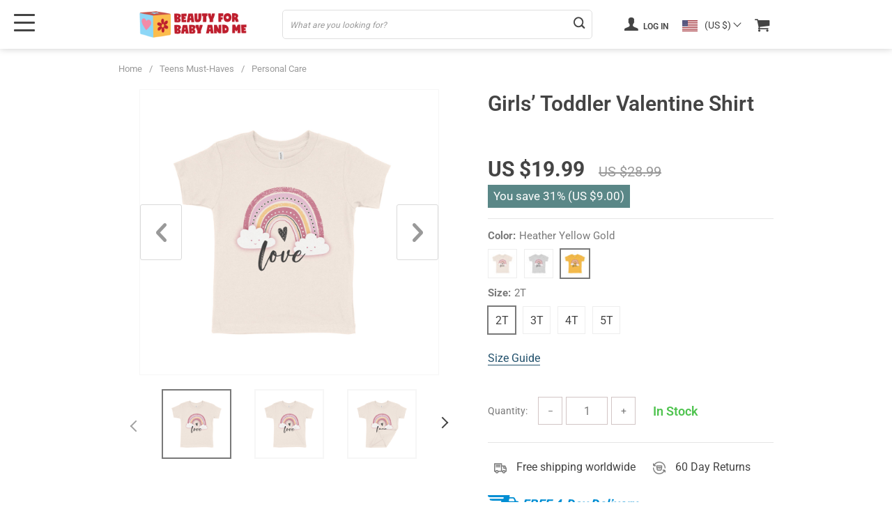

--- FILE ---
content_type: text/html; charset=UTF-8
request_url: https://beautyforbabyandme.com/wp-admin/admin-ajax.php
body_size: 221
content:
{"ADS_CUR":"USD","ADS_PRICE_ASSIGNCENTS":"","ADS_PRICE_ROUNDING":false,"ADS_MAIN_CUR":"USD","currency_shipping":"USD","html":"<b class=\"\"><img src=\"\/\/beautyforbabyandme.com\/wp-content\/plugins\/alids\/assets\/img\/flags\/png\/US.png\" alt=\"\"><\/b><span>(US $)<\/span> "}

--- FILE ---
content_type: application/javascript
request_url: https://beautyforbabyandme.com/wp-content/themes/el-greco/assets/js/allmin.js?ver=1.8.2
body_size: 19493
content:
function ttgallery(e,t={}){function o(e,t){return new RegExp("(\\s|^)"+t+"(\\s|$)").test(e.className)}function n(e){return rect=e.getBoundingClientRect(),win=e.ownerDocument.defaultView,{top:rect.top+win.scrollY,left:rect.left+win.scrollX}}document.querySelectorAll(e).forEach((function(e){let r,l,i,c,a,s,u,d,m,f,y,h,p,_,v,g,S,b,q,L,w,E,A,k,x=e,T=0,C=0,j=0,P=100,z=0,H=0,M=0,W=0,I=0,U=[],R=0,O=0,D=0,N=document.body.clientWidth;const B="disabled",F="active",Q="opacity",Y="transition",$="ease-out",X=".ttgallery_cont",V="animated",Z="data-to",J="style",G=".tt_one",K="translate3d",ee="tt_loaded",te="data-count",oe=".tt_next",ne=".tt_prev",re="tt_dinamic",le="vis_active";function ie(e,o){return"true"===t[e]&&(t[e]=1),"false"===t[e]&&(t[e]=0),null!=t[e]?t[e]:o}let ce,ae,se,ue,de,me,fe,ye,he,pe,_e,ve,ge,Se,be,qe,Le,we,Ee,Ae;function ke(){ce=ie("slide_to_scroll",1),ae=ie("slide_to_view",1),se=ie("loop",0),ue=ie("margin",0),de=ie("vertical",0),me=ie("vertical_height",0),fe=ie("dinamic",0),ye=ie("true_dinamic",0),he=ie("force",0),pe=ie("dots",1),_e=ie("arrows",1),ve=ie("fade",0),ge=ie("group_dots",1),Se=ie("lazy",0),be=ie("lazy_attr","data-lazy"),qe=ie("speed",300),Le=ie("autoplay",0),we=ie("delay",5e3),Ee=ie("stop_on_hover",1),Ae=ie("arrows_by_one",0),we<qe&&(we=qe)}function xe(){if(t.responsive){let e=0;q=Object.keys(t.responsive).map((e=>({value:e}))),q.sort(((e,t)=>parseInt(e.value,10)-parseInt(t.value,10)));let o=window.innerWidth;for(let t=q.length-1;t>-1;t--)q[t].value>=o&&(e=q[t].value);return e}return 0}function Te(){return!!(se&&j>ae)}function Ce(e,o,n){return e&&null!=t.responsive[e][o]?t.responsive[e][o]:null!=t[o]?t[o]:n}function je(e,t=!1){if(ae=Ce(e,"slide_to_view",1),ce=Ce(e,"slide_to_scroll",1),ce>ae&&(ce=ae),se=Ce(e,"loop",0),ue=Ce(e,"margin",0),de=Ce(e,"vertical",0),me=Ce(e,"vertical_height",0),fe=Ce(e,"dinamic",0),ye=Ce(e,"true_dinamic",0),he=Ce(e,"force",0),pe=Ce(e,"dots",1),_e=Ce(e,"arrows",1),ve=Ce(e,"fade",0),ge=Ce(e,"group_dots",1),t&&(He(C%j),Te()?function(e=C%j){let t="";for(let e=0;e<3*j;e++)t+=m.querySelectorAll("["+te+'="'+e%j+'"]')[0].outerHTML;m.innerHTML=t,y=m.querySelectorAll(G),d.removeAttribute(J),Ue(),p=j+e,z=-j,H=j,C=e,R=-j*P-e*P-ue*p,Re(),I=1,Ye(e)}():function(e=C%j,t=I){e<0&&(e+=j);if(W=0,t){let t="";for(let e=0;e<j;e++)t+=m.querySelectorAll("["+te+'="'+e%j+'"]')[0].outerHTML;m.innerHTML=t,y=m.querySelectorAll(G),j<=ae&&(e=0)}Ue(),C=e,se||(C<0&&(C=0),j>ae?C>j-ae&&(C=j-ae):C=0);let o=C%j;_.querySelectorAll("."+F).forEach((function(e){e.classList.remove(F)})),_.querySelectorAll('[data-id="'+o+'"]').forEach((function(e){e.classList.add(F)})),R=-C*P-ue*C,Re(),I=0,Ye(e)}()),g.style.display=!pe||j<ae+1?"none":"flex",function(){!_e||j<=ce||j<=ae?(S.style.display="none",b.style.display="none"):(S.removeAttribute(J),b.removeAttribute(J));Pe()}(),t){Be();const e=new Event("ttupdate");d.dispatchEvent(e)}}function Pe(){0!=C||se?S.classList.remove(B):S.classList.add(B),C!=j-ae||se?b.classList.remove(B):b.classList.add(B)}function ze(e){let t=v.querySelectorAll('[data-to="'+e+'"]')[0];v.querySelectorAll("[data-to]").forEach((function(e){e.removeAttribute(Z)})),v.querySelectorAll("."+F).forEach((function(e){e.classList.remove(F)})),t.classList.add(F);let o=t,n=t;for(let e=1;e<=ce;e++)o=o.previousSibling,void 0!==o&&o.setAttribute(Z,-e),n=n.nextSibling,void 0!==n&&n.setAttribute(Z,e);v.style.transition="all "+qe+"ms "+$,v.style.transform=K+"("+-e*t.offsetWidth*k+"px,0,0)",setTimeout((()=>{v.style.transition="all 0ms "+$,v.style.transform=K+"(0px,0,0)",function(){v.classList.add("tt_instant"),v.querySelectorAll("span").forEach((function(e){e.removeAttribute("data-to")}));for(let e=-2*ce;e<=2*ce;e++)e<-ce||e>ce||v.querySelector('[data-i="'+e+'"]').setAttribute("data-to",e);v.querySelector(".active").classList.remove(F),v.querySelector('[data-i="0"]').classList.add(F),setTimeout((function(){v.classList.remove("tt_instant")}),50)}()}),qe)}function He(e=0){let t=se?j:j-(ae-1);e>t-1&&(e=t-1,C=t-1,p=t-1);let o="";for(let n=0;n<t;n++)o+='<span class="'+(n!=e?"":F)+" "+(n%ce==0||!ge||fe||n+1==t&&!se?"":"gal_disabled")+'" data-id="'+n+'"></span>';_.innerHTML=o,L=_.innerHTML,Te()&&fe&&ye?(!function(){_.style.display="none",v.classList.add(re);let e="";for(let t=-2*ce;t<=2*ce;t++){let o;o=t<-ce||t>ce?"":'data-to="'+t+'"',e+='<span class="'+(0==t?F:"")+'" '+o+' data-i="'+t+'"></span>'}v.innerHTML=e}(),v.style.display="flex",_.style.display="none"):(v.style.display="none",_.style.display="flex"),j<=ae&&(_.style.display="none",v.style.display="none")}function Me(){A=setInterval((()=>{O&&Ee||Oe(1)}),we)}function We(){clearInterval(A),Me()}function Ie(e="",t=0){d=x,j=0,z=0,H=0,d.style.height=d.offsetHeight+"px",e&&(d.innerHTML=e);for(let e=0;e<x.children.length;e++)if("DIV"==x.children[e].tagName){let t=x.children[e];t.classList.add("tt_one"),t.setAttribute(te,j),j++}h=d.innerHTML,d.classList.add("tt_inited"),d.innerHTML='<div class="ttgallery_cont"><div class="ttgallery">'+h+'</div></div><div class="galpager_cont"><div class="galpager"></div><div class="galpager_dinamic"></div></div><span class="tt_prev"></span><span class="tt_next"></span></div>',e||d.removeAttribute(J),m=d.querySelector(".ttgallery"),f=d.querySelector(X),y=d.querySelectorAll(G),_=d.querySelector(".galpager"),v=d.querySelector(".galpager_dinamic"),g=d.querySelector(".galpager_cont"),S=d.querySelector(ne),b=d.querySelector(oe),m.setAttribute("data-total",j),je(xe()),Te()&&(m.innerHTML=m.innerHTML+m.innerHTML+m.innerHTML,y=m.querySelectorAll(G)),m.querySelectorAll(G+"["+te+'="'+t+'"]').forEach((function(e){e.classList.add(F)})),Ue(),Te()?(p=j+t,z+=-j,H+=j,R=-j*P-t*P-ue*p,Re(),I=1):(R=-t*P-ue*C,Re()),C=t,Ze(),Le&&Me(),He(t),Ye(t),e&&d.removeAttribute(J);const o=new Event("ttready");d.dispatchEvent(o)}function Ue(){if(de){let e=me||f.offsetHeight;f.style.height=e+"px",m.style.flexDirection="column",P=(e-ue*(ae-1))/ae,y.forEach((function(e){e.style.width="100%",e.style.height=P+"px",1==k?e.style.marginRight="0px":e.style.marginLeft="0px",e.style.marginBottom=ue+"px"}))}else m.style.flexDirection="row",f.style.height="auto",P=(f.offsetWidth-ue*(ae-1))/ae,y.forEach((function(e){e.style.width=P+"px",e.style.height="auto",1==k?e.style.marginRight=ue+"px":e.style.marginLeft=ue+"px",e.style.marginBottom="0px"}))}function Re(e=k){m.style.transform=de?K+"(0,"+R+"px,0":K+"("+R*e+"px,0,0"}function Oe(e){U.push(e),De(),Le&&We()}function De(){U.length&&!M&&(j>ae&&(D++,U[0]*U[0]?Qe(U[0]):(0===U[0].indexOf("p")&&Xe(U[0].slice(1)),0===U[0].indexOf("f")&&Qe(parseInt(U[0].slice(1)),0),0===U[0].indexOf("c")&&(M++,Ve(1)))),U.shift())}function Ne(){return C%j>-1?C%j:j+C%j}function Be(e=null,t=null){if(Se){if(null!=t)for(let o=t;o<e;e>t?o++:o--)m.querySelectorAll("["+te+'="'+(o<=j?o:o-j)+'"] img['+be+"]:not(."+ee+")").forEach((function(e){e.setAttribute("src",e.getAttribute(be)),e.classList.add(ee)}));null==e&&(e=Ne());for(let t=e;t<e+ae;t++)m.querySelectorAll("["+te+'="'+(t<j?t:t-j)+'"] img['+be+"]:not(."+ee+")").forEach((function(e){e.setAttribute("src",e.getAttribute(be)),e.classList.add(ee)}))}}function Fe(e,t){y.forEach((function(e){e.classList.remove(F)})),m.querySelectorAll("["+te+'="'+t+'"]').forEach((function(e){e.classList.add(F)})),Be(t,e);let o=new CustomEvent("beforeAnim",{detail:{old_slide:e,new_slide:t}});x.dispatchEvent(o)}function Qe(e,t=1){M++,m.classList.add(V);let o=Ne();C+=t?e*ce:e,p+=t?e*ce:e,se||(C<0&&(C=0),C>j-ae&&(C=j-ae)),Fe(o,Ne()),Ve(),Te()&fe&&t&&ye&&ze(e*ce)}function Ye(e){e<0&&(e+=j);let t=_.querySelector('[data-id="'+e+'"]');_.querySelectorAll("."+F).forEach((function(e){e.classList.remove(F)})),_.querySelectorAll("."+le).forEach((function(e){e.classList.remove(le)})),fe&&!se||fe&&se&&!ye?(_.classList.add(re),_.querySelectorAll("[data-to]").forEach((function(e){e.removeAttribute(Z)})),_.querySelectorAll("."+F).forEach((function(e){e.classList.remove(F)})),null!==t.previousSibling&&(t.previousSibling.setAttribute(Z,-1),null!==t.previousSibling.previousSibling&&t.previousSibling.previousSibling.setAttribute(Z,-2)),null!==t.nextSibling&&(t.nextSibling.setAttribute(Z,1),null!==t.nextSibling.nextSibling&&t.nextSibling.nextSibling.setAttribute(Z,2)),_.style.transform=K+"("+32*(j-e-(j+1)/2)*k+"px,0,0"):(_.classList.remove(re),fe||_.removeAttribute(J)),t&&t.classList.add(F),t&&o(t,"gal_disabled")&&_.querySelectorAll('[data-id="'+(e-e%ce)+'"]').forEach((function(e){t.classList.add(le)}))}function $e(){M||(m.classList.remove(V),m.style.transition="all 0s "+$,Te()&&function(){let e=0;C-ce<=z?(e=1,p+=j,z-=j,H-=j):H<=C+ce&&(e=1,p-=j,H+=j,z+=j),e&&(R=-p*P-ue*p,m.style.transition="all 0ms "+$,Re(),Ue(),Be()),setTimeout((()=>{De()}),10)}(),setTimeout((()=>{De()}),10)),function(e){y.forEach((function(e){e.classList.remove(F)})),m.querySelectorAll("["+te+'="'+e+'"]').forEach((function(e){e.classList.add(F)})),Pe();let t=new CustomEvent("afterAnim",{detail:{new_slide:e}});x.dispatchEvent(t)}(Ne())}function Xe(e,t=qe){let o=Ne(),n=parseInt(_.querySelector("."+F).getAttribute("data-id"));p+=e-n,C+=e-n,Ye(e),R=Te()?-p*P-ue*p:-C*P-ue*C,Fe(o,Ne()),ve?(y.css(Y,Q+" "+t/2+"ms linear"),y.css(Q,0),setTimeout((()=>{y.css(Q,1),Re(),$e()}),t/2)):(m.style.transition="all "+t+"ms "+$,Re(),setTimeout((()=>{m.style.transition=Y,$e()}),t))}function Ve(e=0){R=se?-p*P-ue*p:-C*P-ue*C,W=1,Ye(C%j<0?j+C%j:C%j),ve?(y.style.transition=Q+" "+(he?qe/(2*U.length):qe/2)+"ms "+$,e||(y.style.opacity="0"),setTimeout((()=>{y.style.opacity="1",Re(),M--,$e()}),he?qe/(2*U.length):qe/2)):(m.style.transition="all "+(he?qe/U.length:qe)+"ms "+$,Re(),setTimeout((()=>{M--,$e()}),he?qe/U.length:qe))}function Ze(){let e=window.scrollTop,t=x.offsetTop,o=window.offsetHeight,n=x.offsetHeight;t>e+o||t<e-n||Be()}function Je(e){if(3==e.which)return!1;j>ae&&(T=1),M||(D=0);let t=void 0!==e.touches?e.touches:null;s=null!==t?t[0].pageX:e.clientX,u=null!==t?t[0].pageY:e.clientY;let o=n(m),i=n(f);c=Math.round(o.left-i.left),a=Math.round(o.top-i.top),r=s,l=u,w=0,E=0}function Ge(){if(T)if(T=0,de){if(Math.abs(l-u))return i=l-u>0?-1:1,Math.abs(l-u)>(he?50/(1+U.length):50)&&j>ce?Oe(i):Oe("c"),!1;m.classList.remove(V)}else{if(Math.abs(r-s))return i=r-s>0?-1:1,Math.abs(r-s)>(he?50/(1+U.length):50)&&j>ce?Oe(i*k):Oe("c"),!1;m.classList.remove(V)}}function Ke(e){let t=void 0!==e.touches?e.touches:null;if(T&&(r=null!==t?t[0].pageX:e.clientX,l=null!==t?t[0].pageY:e.clientY,E>50&&E>w?E++:w>50&&w>E?w++:Math.abs(s-r)>Math.abs(u-l)?E++:w++,o(m,"."+V)||m.classList.add(V),M||D||ve||(de?(e.preventDefault(),R=a-u+l,Re()):E>w&&(R=c-s+r,Re(1))),E>w&&!de))return e.preventDefault(),!1}function et(){x.querySelectorAll(oe).forEach((function(e){e.addEventListener("click",(()=>{let e=de?1:1*k;Oe(Ae?"f"+e:e)}))})),x.querySelectorAll(ne).forEach((function(e){e.addEventListener("click",(()=>{let e=de?-1:-1*k;Oe(Ae?"f"+e:e)}))})),x.querySelectorAll(X).forEach((function(e){e.addEventListener("mousedown",(e=>{Je(e)})),e.addEventListener("touchstart",(e=>{Je(e)}))})),x.querySelectorAll(X).forEach((function(e){e.addEventListener("mouseup",(()=>{Ge()})),e.addEventListener("touchend",(()=>{Ge()})),e.addEventListener("touchcancel",(()=>{Ge()})),e.addEventListener("mouseleave",(()=>{Ge()}))})),x.querySelectorAll(X).forEach((function(e){e.addEventListener("mousemove",(e=>{Ke(e)})),e.addEventListener("touchmove",(e=>{Ke(e)}))})),x.querySelectorAll(".galpager>span").forEach((function(e){e.addEventListener("click",(function(t){U=[],Oe("p"+e.getAttribute("data-id"))}))})),x.querySelectorAll(".galpager_dinamic>span").forEach((function(e){e.addEventListener("click",(function(t){null!==e.getAttribute(Z)&&(U=[],M||(Oe("f"+e.getAttribute(Z)),ze(parseInt(e.getAttribute("data-i")))))}))}))}ke(),k="rtl"==document.body.getAttribute("dir")||"rtl"==document.documentElement.getAttribute("dir")?-1:1,Ie(),setTimeout(Ze,100),window.addEventListener("resize",(()=>{let e=document.body.clientWidth;N!=e&&(je(xe(),1),N=e)})),et(),window.addEventListener("scroll",(()=>{"none"!==x.style.display&&Ze()}),{passive:!0}),x.addEventListener("mouseenter",(e=>{O=1})),x.addEventListener("mouseleave",(e=>{O=0})),x.tt_addslide=function(e,t=""){e&&function(e,t=0){let o=document.createElement("DIV");o.innerHTML=e;let n,r=o.children.length;t?(h=e+h,n=C%j+r):(h+=e,n=C%j),se&&j<=ae&&(n=0),Ie(h,n),et()}(e,t)},x.tt_removeslide=function(e){!function(e){let t=document.createElement("DIV");t.innerHTML=h,t.children[e].remove(),h=t.innerHTML;let o=Ne(),n=o>=e&&o>0?o-1:o;se&&j<=ae&&(n=0),Ie(h,n),et()}(e)},x.tt_slideto=function(e,t){j>ae&&Xe(e,t)},x.tt_next=function(e=0){let t=de?1:1*k;Oe(e?"f"+t:t),Pe()},x.tt_prev=function(e=0){let t=de?-1:-1*k;Oe(e?"f"+t:t),Pe()},x.tt_options=function(e){t=e,ke(),clearInterval(A),Le&&We(),je(xe(),1)},x.tt_destroy=function(){x.querySelectorAll(".galpager>span").forEach((function(e){e.removeEventListener("click",(function(t){U=[],Oe("p"+e.getAttribute("data-id"))}))})),x.querySelectorAll(X).forEach((function(e){e.removeEventListener("mouseup",(()=>{Ge()})),e.removeEventListener("touchend",(()=>{Ge()})),e.removeEventListener("touchcancel",(()=>{Ge()})),e.removeEventListener("mouseleave",(()=>{Ge()})),e.removeEventListener("mousedown",(e=>{Je(e)})),e.removeEventListener("touchstart",(e=>{Je(e)})),e.removeEventListener("mousemove",(e=>{Ke(e)})),e.removeEventListener("touchmove",(e=>{Ke(e)}))})),x.querySelector(oe).removeEventListener("click",(()=>{let e=de?1:1*k;Oe(Ae?"f"+e:e)})),x.querySelector(ne).removeEventListener("click",(()=>{let e=de?-1:-1*k;Oe(Ae?"f"+e:e)})),x.tt_addslide=null,x.tt_removeslide=null,x.tt_slideto=null,x.tt_next=null,x.tt_prev=null,x.tt_options=null,x.innerHTML=h,x.classList.remove("tt_inited"),x.querySelectorAll(G).forEach((function(e){e.removeAttribute(te),e.classList.remove("tt_one")}))},x.querySelectorAll("a").forEach((function(e){e.addEventListener("dragstart",(()=>!1))}))}))}function ttlightbox(e,t){function o(e){e.replaceWith("")}document.querySelectorAll(e).forEach((function(n,r){n.hasAttribute("data-ttlightbox")||(n.addEventListener("click",(function(l){l.preventDefault(),function(n,r){let l,i=r,c="tt_lightbox",a="."+c;l=n.getAttribute(t);let s=document.createRange().createContextualFragment('<div class="'+c+'"><div class="'+c+'_flex"><div class="'+c+'_img"><img class="ttprefadein" src="'+l+'" alt=""/></div><span class="'+c+'_close"></span></div><span class="'+c+'_back"></span><span class="'+c+'_prev"></span><span class="'+c+'_next"></span></div>');document.body.append(s);let u=document.querySelector(a+"_close"),d=document.querySelector(a+"_back"),m=document.querySelector(a),f=document.querySelector(a+"_img"),y=document.querySelector(a+"_img img"),h=document.querySelector(a+"_prev"),p=document.querySelector(a+"_next");u.addEventListener("click",(function(e){o(m)})),d.addEventListener("click",(function(e){o(m)}));let _=function(e,o){y.classList.add("ttfadeout_"+o);let n=e.getAttribute(t),r=document.createRange().createContextualFragment('<img class="'+c+"_new "+c+"_prepare_"+o+'" src="'+n+'" alt=""/>');f.append(r),setTimeout((function(){y.replaceWith(""),y=document.querySelector(a+"_new"),y.classList.add("ttfadein_"+o),y.classList.remove(c+"_prepare_"+o),y.classList.remove(c+"_new"),setTimeout((function(){y.classList.remove("ttfadein_"+o)}),500)}),500)};h.addEventListener("click",(function(t){let o=document.querySelectorAll(e);i--,i<0&&(i=o.length-1),_(o[i],"prev")})),p.addEventListener("click",(function(t){let o=document.querySelectorAll(e);i++,i+1>o.length&&(i=0),_(o[i],"next")})),y.addEventListener("load",(function(e){y.classList.add("ttfadein")}))}(n,r)})),n.setAttribute("data-ttlightbox","true"))}))}function ttzoom(e,t="data-zoom"){document.querySelectorAll(e).forEach((function(e,o){let n=e,r=0,l="data-ttzoom",i=t,c="mouseenter",a="px";if(!n.hasAttribute(l)){let u=document.createElement("div");function s(){let e=0;u.classList.add("ttzoom"),u.innerHTML='<img class="" src="'+n.getAttribute(i)+'" alt="">';let t=u.querySelector("img");document.body.append(u);let o=function(e){if(!e.getClientRects().length)return{top:0,left:0};let t=e.getBoundingClientRect(),o=e.ownerDocument.defaultView;return{top:t.top+o.pageYOffset,left:t.left+o.pageXOffset}}(n),r=o.left,l=o.top,s=n.offsetWidth,d=n.offsetHeight;n.ttzoom_update=function(){t.setAttribute("src",n.getAttribute(i))},t.onload=function(){if(!e){let n,i,m=t.offsetWidth,f=t.offsetHeight;function o(e){n=e.clientX,i=e.clientY,t.style.left=Math.floor((m-s)*(r-n)/s)+a,t.style.top=Math.floor((f-d)*(l-i)/d)+a}u.style.width=s+a,u.style.height=d+a,u.style.left=r+a,u.style.top=l+a,u.addEventListener("mousemove",(function(e){o(e)})),u.addEventListener("mouseleave",(function(){t.style.opacity=0})),u.addEventListener(c,(function(){t.style.opacity=1})),t.style.opacity=1,e=1}}}n.setAttribute(l,o),n.ttzoom_update=function(){},n.addEventListener(c,(function(){r||(r=1,s())})),n.ttzoom_destroy=function(){u.remove(),n.removeEventListener(c,(function(){r||s()})),n.removeAttribute(l)}}}))}function ttmodal(e,t,o){function n(e){e.replaceWith("")}document.querySelectorAll(e).forEach((function(e){e.addEventListener("click",(function(r){let l=e.getAttribute(t);if(l){let e;e="youtube"===o?"https://www.youtube.com/embed/"+l:l;let t=document.createRange().createContextualFragment('<div class="tt_modal"><div class="tt_modal_flex"><iframe src="'+e+'" title="YouTube video player" frameborder="0" allow="accelerometer; autoplay; clipboard-write; encrypted-media; gyroscope; picture-in-picture; web-share" allowfullscreen></iframe><span class="tt_modal_close"></span></div><span class="tt_modal_back"></span></div>');document.body.append(t);let r=document.querySelector(".tt_modal_close"),i=document.querySelector(".tt_modal_back"),c=document.querySelector(".tt_modal");r.addEventListener("click",(function(e){n(c)})),i.addEventListener("click",(function(e){n(c)}))}return!1}))}))}function ttselect(e){if(!document.querySelector(e))return!1;document.querySelectorAll(e).forEach((function(e){let t=e.parentNode,o="",n="",r="",l=e.getAttribute("id"),i=e.getAttribute("name"),c=e.getAttribute("class"),a=e.value,s="";e.hasAttribute("data-search")&&(s='<div class="tts_search"><input type="text" name="'+i+'_select_search"></div>'),e.querySelectorAll("option").forEach((function(e){let t=e.value,o=e.innerHTML;e.selected?(n+='<div class="optsel active" data-id="'+t+'">'+o+"</div>",r=e.textContent):n+='<div class="optsel" data-id="'+t+'">'+o+"</div>"})),o+='<div style="'+(e.getAttribute("style")?e.getAttribute("style"):"")+'" class="tts_select tts_down '+c+'" id="'+l+'"><div class="tts_text">'+r+'</div><div class="tts_button "></div>'+s+'<div class="tts_options">'+n+'</div><input type="hidden" name="'+i+'" value="'+a+'">';let u=document.createRange().createContextualFragment(o);e.replaceWith(u);let d=t.querySelector(".tts_select"),m=t.querySelector(".tts_text"),f=(t.querySelector(".tts_button"),t.querySelector(".tts_search")),y=t.querySelector(".tts_options"),h=y.querySelectorAll(".optsel"),p=d.classList;function _(){p.remove("uptts_buttonH","uptts_button"),p.add("tts_down"),y.style.display="none",s&&(f.style.display="none")}s&&f.querySelector("input").addEventListener("keyup",(function(e){let t=this.value.toLowerCase();f.nextElementSibling.querySelectorAll("[data-id]").forEach((function(e){e.innerHTML.toLowerCase().indexOf(t)>-1||""==t?e.style.display="block":e.style.display="none"}))})),m.addEventListener("click",(function(){p.contains("tts_down")?(p.remove("tts_down"),p.add("tts_downH"),document.body.querySelectorAll(".tts_focus").forEach((function(e){e.classList.remove("tts_focus")})),p.add("tts_focus"),_(),p.remove("tts_downH","tts_down"),p.add("uptts_button"),y.style.display="block",s&&(f.style.display="block",d.querySelector('input[type="text"]').focus())):p.contains("uptts_button")&&(p.remove("uptts_button"),p.add("uptts_buttonH"),document.body.querySelectorAll(".tts_focus").forEach((function(e){e.classList.remove("tts_focus")})),_())})),h.forEach((function(e){e.addEventListener("click",(function(){m.innerHTML=this.innerHTML;let e=y.nextElementSibling;e.value=this.getAttribute("data-id"),e.dispatchEvent(new Event("change",{bubbles:!0})),p.remove("uptts_button","tts_focus"),p.add("uptts_buttonH"),_()}))})),document.body.addEventListener("click",(function(e){e.target.closest(".tts_select")||_()}))}))}function ttmessage(e="",t=0){let o=document.createElement("div");o.classList.add("tt_message"),o.innerHTML=e,t&&o.classList.add("error_red"),document.body.append(o),o.style.display="block",setTimeout((function(){o.style.display="none",o.replaceWith("")}),5e3)}function ttlazy(e,t="src"){if(!document.querySelector("img["+e+"]"))return!1;function o(){document.querySelectorAll("["+e+"]").forEach((function(o){(function(e){let t=e.getBoundingClientRect(),o=Math.max(document.documentElement.clientHeight,window.innerHeight),n=t.bottom+t.left+t.right+t.top+t.width+t.x+t.y;return!(t.bottom<0||t.top-o>=0)&&n})(o)&&(o.setAttribute(t,o.getAttribute(e)),o.removeAttribute(e))}))}o(),document.body.addEventListener("ttlazy",(()=>{o()}),{passive:!0}),document.body.addEventListener("sku_ready",(()=>{o()}),{passive:!0}),window.addEventListener("scroll",(()=>{o()}),{passive:!0}),window.addEventListener("resize",(()=>{o()}),{passive:!0})}function ttdropdown(e){if(!document.querySelector(e))return!1;document.querySelectorAll(e).forEach((function(t){let o=t.querySelector(e+"-toggle"),n=t.querySelector(e+"-menu"),r=t;o&&n&&(n.querySelectorAll("a").forEach((function(e){"select"==n.getAttribute("data-role")&&(o.innerHTML=e.innerHTML,n.classList.toggle("show"),r.classList.toggle("show"))})),o.addEventListener("click",(function(){n.classList.toggle("show"),r.classList.toggle("show")})),document.body.addEventListener("click",(function(t){t.target.closest(e)||(n.classList.remove("show"),r.classList.remove("show"))})))}))}!function(e){var t={};function o(n){if(t[n])return t[n].exports;var r=t[n]={i:n,l:!1,exports:{}};return e[n].call(r.exports,r,r.exports,o),r.l=!0,r.exports}o.m=e,o.c=t,o.d=function(e,t,n){o.o(e,t)||Object.defineProperty(e,t,{configurable:!1,enumerable:!0,get:n})},o.n=function(e){var t=e&&e.__esModule?function(){return e.default}:function(){return e};return o.d(t,"a",t),t},o.o=function(e,t){return Object.prototype.hasOwnProperty.call(e,t)},o.p="/assets/js/",o(o.s=3)}([function(e,t){e.exports=jQuery},,,function(e,t,o){e.exports=o(4)},function(e,t,o){"use strict";Object.defineProperty(t,"__esModule",{value:!0}),o(5).a.init()},function(e,t,o){"use strict";(function(e){const o=function(){var t,o=e("body");return{$cart_info:"",init:function(){(t=this).$cart_info=e('[data-cart="quantity"]'),t.$pluralize_text=e('[data-cart="pluralize_items"]'),o.on("cart:update cart:change",(function(e){t.render(e.cart)})),o.on("cart:add",(function(e){t.render(e.cart)})),e(document).on("click","header .cart",(function(){e("html").addClass("cart-pull-page")}))},render:function(e){t.updateTotalItems(e)},updateTotalItems:function(e){e.quantity?t.$cart_info.show().parent().addClass("active"):t.$cart_info.hide().parent().removeClass("active"),t.$cart_info.text(e.quantity),t.$pluralize_text.text(e.pluralize_text)}}}();t.a=o}).call(t,o(0))}]),function(e,t,o){var n="JSSocials",r=function(e,o){return t.isFunction(e)?e.apply(o,t.makeArray(arguments).slice(2)):e},l=/(\.(jpeg|png|gif|bmp|svg)$|^data:image\/(jpeg|png|gif|bmp|svg\+xml);base64)/i,i=/(&?[a-zA-Z0-9]+=)?\{([a-zA-Z0-9]+)\}/g,c={G:1e9,M:1e6,K:1e3},a={};function s(e,o){var r=t(e);r.data(n,this),this._$element=r,this.shares=[],this._init(o),this._render()}s.prototype={url:"",text:"",shareIn:"blank",showLabel:function(e){return!1===this.showCount?e>this.smallScreenWidth:e>=this.largeScreenWidth},showCount:function(e){return!(e<=this.smallScreenWidth)||"inside"},smallScreenWidth:640,largeScreenWidth:1024,resizeTimeout:200,elementClass:"jssocials",sharesClass:"jssocials-shares",shareClass:"jssocials-share",shareButtonClass:"jssocials-share-button",shareLinkClass:"jssocials-share-link",shareLogoClass:"jssocials-share-logo",shareLabelClass:"jssocials-share-label",shareLinkCountClass:"jssocials-share-link-count",shareCountBoxClass:"jssocials-share-count-box",shareCountClass:"jssocials-share-count",shareZeroCountClass:"jssocials-share-no-count",_init:function(e){this._initDefaults(),t.extend(this,e),this._initShares(),this._attachWindowResizeCallback()},_initDefaults:function(){this.url=e.location.href,this.text=t.trim(t("meta[name=description]").attr("content")||t("title").text())},_initShares:function(){this.shares=t.map(this.shares,t.proxy((function(e){"string"==typeof e&&(e={share:e});var o=e.share&&a[e.share];if(!o&&!e.renderer)throw Error("Share '"+e.share+"' is not found");return t.extend({url:this.url,text:this.text},o,e)}),this))},_attachWindowResizeCallback:function(){t(e).on("resize",t.proxy(this._windowResizeHandler,this))},_detachWindowResizeCallback:function(){t(e).off("resize",this._windowResizeHandler)},_windowResizeHandler:function(){(t.isFunction(this.showLabel)||t.isFunction(this.showCount))&&(e.clearTimeout(this._resizeTimer),this._resizeTimer=setTimeout(t.proxy(this.refresh,this),this.resizeTimeout))},_render:function(){this._clear(),this._defineOptionsByScreen(),this._$element.addClass(this.elementClass),this._$shares=t("<div>").addClass(this.sharesClass).appendTo(this._$element),this._renderShares()},_defineOptionsByScreen:function(){this._screenWidth=t(e).width(),this._showLabel=r(this.showLabel,this,this._screenWidth),this._showCount=r(this.showCount,this,this._screenWidth)},_renderShares:function(){t.each(this.shares,t.proxy((function(e,t){this._renderShare(t)}),this))},_renderShare:function(e){(t.isFunction(e.renderer)?t(e.renderer()):this._createShare(e)).addClass(this.shareClass).addClass(e.share?"jssocials-share-"+e.share:"").addClass(e.css).appendTo(this._$shares)},_createShare:function(e){var o=t("<div>"),n=this._createShareLink(e).appendTo(o);if(this._showCount){var r="inside"===this._showCount,l=r?n:t("<div>").addClass(this.shareCountBoxClass).appendTo(o);l.addClass(r?this.shareLinkCountClass:this.shareCountBoxClass),this._renderShareCount(e,l)}return o},_createShareLink:function(e){var o=this._getShareStrategy(e).call(e,{shareUrl:this._getShareUrl(e)});return o.addClass(this.shareLinkClass).append(this._createShareLogo(e)),this._showLabel&&o.append(this._createShareLabel(e)),t.each(this.on||{},(function(n,r){t.isFunction(r)&&o.on(n,t.proxy(r,e))})),o},_getShareStrategy:function(e){var t=u[e.shareIn||this.shareIn];if(!t)throw Error("Share strategy '"+this.shareIn+"' not found");return t},_getShareUrl:function(e){var t=r(e.shareUrl,e);return this._formatShareUrl(t,e)},_createShareLogo:function(e){var o=e.logo,n=l.test(o)?t("<img>").attr("src",e.logo):t("<i>").addClass(o);return n.addClass(this.shareLogoClass),n},_createShareLabel:function(e){return t("<span>").addClass(this.shareLabelClass).text(e.label)},_renderShareCount:function(e,o){var n=t("<span>").addClass(this.shareCountClass);o.addClass(this.shareZeroCountClass).append(n),this._loadCount(e).done(t.proxy((function(e){e&&(o.removeClass(this.shareZeroCountClass),n.text(e))}),this))},_loadCount:function(e){var o=t.Deferred();if(!this._getCountUrl(e))return o.resolve(0).promise();t.proxy((function(t){o.resolve(this._getCountValue(t,e))}),this);return o.resolve(0),o.promise()},_getCountUrl:function(e){var t=r(e.countUrl,e);return this._formatShareUrl(t,e)},_getCountValue:function(e,o){var n=(t.isFunction(o.getCount)?o.getCount(e):e)||0;return"string"==typeof n?n:this._formatNumber(n)},_formatNumber:function(e){return t.each(c,(function(t,o){if(e>=o)return e=parseFloat((e/o).toFixed(2))+t,!1})),e},_formatShareUrl:function(t,o){return t.replace(i,(function(t,n,r){var l=o[r]||"";return l?(n||"")+e.encodeURIComponent(l):""}))},_clear:function(){e.clearTimeout(this._resizeTimer),this._$element.empty()},_passOptionToShares:function(e,o){var n=this.shares;t.each(["url","text"],(function(r,l){l===e&&t.each(n,(function(t,n){n[e]=o}))}))},_normalizeShare:function(e){return t.isNumeric(e)?this.shares[e]:"string"==typeof e?t.grep(this.shares,(function(t){return t.share===e}))[0]:e},refresh:function(){this._render()},destroy:function(){this._clear(),this._detachWindowResizeCallback(),this._$element.removeClass(this.elementClass).removeData(n)},option:function(e,t){if(1===arguments.length)return this[e];this[e]=t,this._passOptionToShares(e,t),this.refresh()},shareOption:function(e,t,o){if(e=this._normalizeShare(e),2===arguments.length)return e[t];e[t]=o,this.refresh()}},t.fn.jsSocials=function(e){var r=t.makeArray(arguments),l=r.slice(1),i=this;return this.each((function(){var r,c=t(this),a=c.data(n);if(a)if("string"==typeof e){if((r=a[e].apply(a,l))!==o&&r!==a)return i=r,!1}else a._detachWindowResizeCallback(),a._init(e),a._render();else new s(c,e)})),i};var u={popup:function(o){return t("<a>").attr("href","#").on("click",(function(){return e.open(o.shareUrl,null,"width=600, height=400, location=0, menubar=0, resizeable=0, scrollbars=0, status=0, titlebar=0, toolbar=0"),!1}))},blank:function(e){return t("<a>").attr({target:"_blank",href:e.shareUrl})},self:function(e){return t("<a>").attr({target:"_self",href:e.shareUrl})}};e.jsSocials={Socials:s,shares:a,shareStrategies:u,setDefaults:function(e){var o;t.isPlainObject(e)?o=s.prototype:(o=a[e],e=arguments[1]||{}),t.extend(o,e)}}}(window,jQuery),function(e,t,o,n){media=t(".single_split").attr("data-mediaimg"),t.extend(o.shares,{email:{label:"E-mail",logo:"fa fa-at",shareUrl:"mailto:{to}?subject={text}&body={url}",countUrl:"",shareIn:"self"},twitter:{label:"Tweet",logo:"fa fa-twitter",shareUrl:"https://twitter.com/share?url={url}&text={text}&via={via}&hashtags={hashtags}",countUrl:""},facebook:{label:"Like",logo:"fa fa-facebook",shareUrl:"https://facebook.com/sharer/sharer.php?u={url}",countUrl:"https://graph.facebook.com/?id={url}",getCount:function(e){return e.share&&e.share.share_count||0}},vkontakte:{label:"Like",logo:"fa fa-vk",shareUrl:"https://vk.com/share.php?url={url}&title={title}&description={text}",countUrl:"https://vk.com/share.php?act=count&index=1&url={url}",getCount:function(e){return parseInt(e.slice(15,-2).split(", ")[1])}},linkedin:{label:"Share",logo:"fa fa-linkedin",shareUrl:"https://www.linkedin.com/shareArticle?mini=true&url={url}",countUrl:"https://www.linkedin.com/countserv/count/share?format=jsonp&url={url}&callback=?",getCount:function(e){return e.count}},pinterest:{label:"Pin it",logo:"fa fa-pinterest",shareUrl:"https://pinterest.com/pin/create/bookmarklet/?media="+media+"&url={url}&description={text}",countUrl:"https://api.pinterest.com/v1/urls/count.json?&url={url}&callback=?",getCount:function(e){return e.count}},stumbleupon:{label:"Share",logo:"fa fa-stumbleupon",shareUrl:"http://www.stumbleupon.com/submit?url={url}&title={title}",countUrl:"https://cors-anywhere.herokuapp.com/https://www.stumbleupon.com/services/1.01/badge.getinfo?url={url}",getCount:function(e){return e.result.views}},telegram:{label:"Telegram",logo:"fa fa-paper-plane",shareUrl:"tg://msg?text={url} {text}",countUrl:"",shareIn:"self"},whatsapp:{label:"WhatsApp",logo:"fa fa-whatsapp",shareUrl:"whatsapp://send?text={url} {text}",countUrl:"",shareIn:"self"},line:{label:"LINE",logo:"fa fa-comment",shareUrl:"http://line.me/R/msg/text/?{text} {url}",countUrl:""},viber:{label:"Viber",logo:"fa fa-volume-control-phone",shareUrl:"viber://forward?text={url} {text}",countUrl:"",shareIn:"self"},pocket:{label:"Pocket",logo:"fa fa-get-pocket",shareUrl:"https://getpocket.com/save?url={url}&title={title}",countUrl:""},messenger:{label:"Share",logo:"fa fa-commenting",shareUrl:"fb-messenger://share?link={url}",countUrl:"",shareIn:"self"}}),t(".share-btn").jsSocials({shareIn:"popup",showCount:!0,showLabel:!1,shares:[{share:"facebook",logo:"icon-facebook"},{share:"twitter",logo:"icon-twitter"},{share:"pinterest",logo:"icon-pinterest"}]})}(window,jQuery,window.jsSocials),window.getCookie=function(e){let t=document.cookie.match(new RegExp("(^| )"+e+"=([^;]+)"));if(t)return t[2]},document.addEventListener("DOMContentLoaded",(function(){const e=document.querySelector("#form_singleProduct");if(e){function t(t=!0){let o=".js-item-sku",n='[name="sku-meta-set[]"]',r=!1,l=[];return e.querySelectorAll(n).forEach((function(e){if(0===e.value.length&&!1!==t){e.closest(o).classList.add("is-empty"),ttmessage(e.closest(".js-item-sku").querySelector(".sku-warning").innerText,1),r=!0}else e.closest(o).classList.remove("is-empty"),l.push(e.value)})),!r&&{foo:l}}function o(){let e,o=t(!1);if(!o)return!1;let n=o.foo;if(e=n.join(";"),void 0===skuAttr[e])return;let l={foo:n,item:skuAttr[e],skuAttrName:e};!function(e){let t=e.item,o={price:t.price,_price:t._price,_price_nc:t._price_nc,salePrice:t.salePrice,_salePrice:t._salePrice,_salePrice_nc:t._salePrice_nc,stock:t.quantity,savePercent:t.discount,_save:t._price-t._salePrice,_save_nc:t._price_nc-t._salePrice_nc,save:t.save};o._save<0&&(o._save=0),r.setStage(o),r.setPrice()}(l);let i=new CustomEvent("changeSku",{detail:l});document.body.dispatchEvent(i)}const r=function(){document.body;let t,o=null,n=null,r={price:'[data-singleProduct="price"]',salePrice:'[data-singleProduct="savePrice"]',_salePrice:'[data-singleProduct="_savePrice"]',stock:'[data-singleProduct="stock"]',save:'[data-singleProduct="save"]',savePercent:'[data-singleProduct="savePercent"]',totalPrice:'[data-singleProduct="totalPrice"]'},i={price:'[data-singleProductBox="price"]',salePrice:'[data-singleProductBox="salePrice"]',savePercent:'[data-singleProductBox="savePercent"]',stock:'[data-singleProductBox="stock"]',save:'[data-singleProductBox="savePercent"]',totalPrice:'[data-singleProductBox="totalPrice"]'},c={isTotalPrice:!0,price:e.querySelector('[name="price"]').value,save:e.querySelector('[name="save"]').value,salePrice:e.querySelector('[name="salePrice"]').value,savePercent:e.querySelector('[name="savePercent"]').value,stock:e.querySelector('[name="stock"]').value,_price:e.querySelector('[name="_price"]').value,_price_nc:e.querySelector('[name="_price_nc"]').value,_salePrice:e.querySelector('[name="_salePrice"]').value,_quantity:e.querySelector('[data-singleProductInput="quantity"]').value,_salePrice_nc:e.querySelector('[name="_salePrice_nc"]').value,_save:e.querySelector('[name="_save"]').value,_save_nc:e.querySelector('[name="_save_nc"]').value,currency:e.querySelector('[name="currency"]').value,currency_shipping:e.querySelector('[name="currency_shipping"]').value};function a(){return c.currency=e.querySelector('[name="currency"]').value,c.currency}function s(){return c.currency_shipping=e.querySelector('[name="currency_shipping"]').value,c.currency_shipping}function u(e,t){document.querySelectorAll(e).forEach((function(e){e.innerHTML=t}))}function d(){let e=document.querySelector('[data-singleproduct="single-shipping"] option[selected]');e&&(document.querySelector('[data-singleproduct="shipping-info"]').innerHTML=e.getAttribute("data-info"))}return{init:function(){t=this,document.body.querySelectorAll('[data-singleProductInput="quantity"]').forEach((function(e){e.addEventListener("keyup mouseup click",(()=>{clearTimeout(o);o=setTimeout((function(){let o=parseInt(e.value);o=o>0?o:1,document.querySelectorAll('[data-singleProductInput="quantity"]').forEach((function(e){e.value=o})),t.setStage("_quantity",o),t.setPrice()}),400)}))})),document.body.querySelectorAll('[data-singleproduct="single-shipping"]').forEach((function(e){e.addEventListener("change",(()=>{d()}))})),d(),t.setPrice(),l.init()},setStage:function(e,t,o){if("object"==typeof e){for(let t in e)c[t]=e[t];o=t}else c[e]=t;!0===o&&(clearTimeout(n),n=setTimeout((function(){u(r.salePrice,c.salePrice),u(r._salePrice,c._salePrice),u(r.totalPrice,c.totalPrice),u(r.price,c.price),u(r.save,c.save),u(r.savePercent,c.savePercent+"%"),u(r.stock,c.stock),document.querySelectorAll(r.salePrice).forEach((function(e){e.style.display="block"})),parseFloat(c._price)>0&&c._price!==c._salePrice?document.querySelectorAll(i.price).forEach((function(e){e.style.display="block"})):document.querySelectorAll(i.price).forEach((function(e){e.style.display="none"})),parseFloat(c._price)-parseFloat(c._salePrice)>0?document.querySelectorAll(i.savePercent).forEach((function(e){e.style.display="block"})):document.querySelectorAll(i.savePercent).forEach((function(e){e.style.display="none"})),document.querySelectorAll(i.stock).forEach((function(e){e.classList.remove("outofstock"),e.innerHTML="In Stock",e.style.display="block"})),c.stock>0?(document.querySelectorAll(i.totalPrice).forEach((function(e){e.style.display="block"})),document.querySelectorAll(".add_btn").forEach((function(e){e.removeAttribute("style")}))):(document.querySelectorAll(i.totalPrice).forEach((function(e){e.style.display="none"})),document.querySelectorAll(i.stock).forEach((function(e){e.classList.add("outofstock"),e.innerHTML="Out of Stock"})),document.querySelectorAll(".add_btn").forEach((function(e){e.style.display="none"}))),function(){let e=document.querySelector('input[data-singleproduct="single-shipping"]'),t=document.querySelector('select[data-singleproduct="single-shipping"]');if(t)t.querySelectorAll("option").forEach((function(e){let t=e.getAttribute("data-cost_nc"),o=window.formatPrice.convertPriceOut(t,s(),!1),n=e.getAttribute("data-template");n=n.replace(/{{\s*price\s*}}/,o),e.innerHTML=n}));else if(e){let t=e.getAttribute("data-cost_nc");if(t>0){let o=document.querySelector('[data-singleproduct="single-shipping_value"]'),n=window.formatPrice.convertPriceOut(t,s(),!1),r=e.getAttribute("data-template");r=r.replace(/{{\s*price\s*}}/,n),o.innerHTML=r}}}()}),100))},setPrice:function(){c._quantity=c._quantity||0;let e=1;c.isTotalPrice&&(e=c._quantity);let o=window.formatPrice.convertPrice(c._price_nc,a()),n=window.formatPrice.outPrice(o*e),r=window.formatPrice.convertPrice(c._salePrice_nc,a()),l=window.formatPrice.outPrice(r*e),i=o-r,s=window.formatPrice.outPrice(i*e,a()),u=o>0&&r>0?Math.round((o-r)/o*100):"";o>0&&0==r&&(u=100);let d=window.formatPrice.outPrice(r*c._quantity);t.setStage("_price",o),t.setStage("_salePrice",r),t.setStage("price",n),t.setStage("salePrice",l),t.setStage("save",s),t.setStage("totalPrice",d),t.setStage("savePercent",u,!0)},isTotalPrice(e){t.setStage("isTotalPrice",!!e)}}}(),l=function(){let e,n,r,l;function i(e){let t,n=e.split(";");if(e){for(t in n){c(document.querySelector('input[value="'+n[t]+'"]').closest(".js-sku-set"))}a(document.body.classList.contains("js-show-pre-selected-variation")),o()}}function c(e){let t=e.getAttribute("data-set"),o=e.getAttribute("data-meta"),n=document.querySelector("#check-"+t+"-"+o).value;document.querySelector("#js-set-"+t).value=n}function a(e=!0){!function(e=!0){let o=t(!1);if(!o)return!1;let r=o.foo;document.querySelectorAll(".js-sku-set").forEach((function(e){e.classList.add("disabled"),e.classList.remove("active")}));for(let t in n){let o=t.split(";"),n=0,l=r.length;for(let e in r){r[e]==o[e]&&n++;let t=document.querySelector('input[value="'+r[e]+'"]').closest(".js-sku-set");t&&t.classList.add("active")}n>=l-1&&o.forEach((function(e){let t=document.querySelector('input[value="'+e+'"]').closest(".js-sku-set");t&&t.classList.remove("disabled")})),e&&document.querySelectorAll(".js-sku-set.active").forEach((function(e){s(e)}))}}(e),function(){let e=document.querySelectorAll('[name="sku-meta-set[]"][value=""]').length,o=document.querySelectorAll('[name="sku-meta-set[]"]').length;if(e&&o>1){document.querySelectorAll(".js-item-sku").forEach((function(e,o){e.querySelectorAll(".js-sku-set").forEach((function(e){e.classList.remove("disabled")})),e.querySelector('[name="sku-meta-set[]"]').value||e.querySelectorAll('[name="sku-meta"]').forEach((function(e){let r=e.value,l=t(!1).foo;if(l.join("")){l[o]=r;let t=l.join(";");void 0===n[t]&&e.closest(".js-sku-set").classList.add("disabled")}}))}));let e=document.querySelectorAll(".js-item-sku").length,o=document.querySelectorAll('[name="sku-meta-set[]"][value=""]').length;1!==o&&o<=e-1&&document.querySelectorAll('.js-item-sku [name="sku-meta-set[]"]').forEach((function(e){e.value||e.closest(".js-item-sku").querySelectorAll('[name="sku-meta"]').forEach((function(e){e.classList.remove("disabled"),e.classList.add("test")}))}))}document.querySelectorAll(".js-sku-set.disabled.active").forEach((function(e){e.classList.remove("active"),e.closest(".js-item-sku").querySelectorAll('[name="sku-meta-set[]"]').forEach((function(e){e.value=""}))}))}(),function(){let e=t(!1);e||document.querySelectorAll(".js-sku-set").forEach((function(e){e.classList.remove("disabled","active")}));let o=e.foo;for(let e in o)if(!o[e])return;void 0===n[o.join(";")]&&document.querySelectorAll(".js-sku-set").forEach((function(e){e.classList.remove("disabled","active")}))}()}function s(e){let t=e.parentElement.parentElement.previousSibling,o=t.querySelector("span");o&&o.replaceWith("");let n=document.createElement("span");n.innerHTML=e.getAttribute("data-title"),n.style.margin="0 0 0 5px",t.append(n)}return{init:function(){if(e)return;e=this,n=window.skuAttr,r=window.sku,l=document.querySelector('[name="currency"]').value,document.querySelectorAll(".js-sku-set").forEach((function(e){e.addEventListener("click",(()=>{!function(e){e.classList.contains("disabled")&&(document.querySelector('.js-item-sku [name="sku-meta-set[]"]').value="");let t=e.getAttribute("data-set"),o=e.getAttribute("data-meta"),n=document.querySelector("#check-"+t+"-"+o).value;document.querySelector("#js-set-"+t).value=n}(e),a(),o()}))}));let t=document.querySelector('form [name="variation_default"]');void 0!==n&&t.length&&"lowest_price"!==t.value?i(t.value):function(){if(void 0===n||null==n)return null;let e,t="";for(let o in n)(!e||e>parseFloat(n[o]._salePrice)&&n[o].quantity>0)&&(e=n[o]._salePrice,t=o);document.querySelector(".force_url_sku")||i(t)}(),document.body.classList.contains("js-show-pre-selected-variation")||(document.querySelector('[name="sku-meta-set[]"]').value="",document.querySelectorAll(".js-sku-set").forEach((function(e){e.classList.remove("active","disabled")}))),document.querySelectorAll(".js-empty-sku-view").forEach((function(e){e.classList.remove("js-empty-sku-view")})),function(){if(void 0===n)return null;document.querySelectorAll(".js-item-sku").forEach((function(e){if(1===e.querySelectorAll(".js-item-set").length){let t=new Event("doclick");e.querySelector(".js-item-set").dispatchEvent(t)}}))}(),document.querySelectorAll(".js-product-sku").forEach((function(e){e.style.display="block"}));document.querySelectorAll(".sku-row .value").forEach((function(e){if(e.offsetHeight>96){let t=e.closest(".sku-row");t.classList.add("line-sku"),t.querySelectorAll(".js-all-sku").forEach((function(e){e.style.display="block"}))}})),document.querySelectorAll(".js-all-sku").forEach((function(e){e.addEventListener("click",(()=>{e.closest(".sku-row").classList.toggle("line-sku")}))})),document.querySelector(".js-sku-set")&&a(document.body.classList.contains("js-show-pre-selected-variation"));const c=new Event("sku_ready");document.body.dispatchEvent(c),window.scrollY=window.scrollY+1,window.scrollY=window.scrollY-1}}}();document.body.addEventListener("infoCurrency:done",(()=>{window.formatPrice.hasOwnProperty("canCleanJs")&&r.init()})),jQuery&&jQuery("body").on("infoCurrency:done",(function(){window.formatPrice.hasOwnProperty("canCleanJs")||r.init()})),window.do_add_to_cart=function(){if(!document.querySelector(".outofstock")){let e=1,o=0;if(document.querySelectorAll(".js-item-sku").forEach((function(t){o=1,t.querySelector(".active")||(e=0)})),e||!o){let e={item:'[data-singleProductInput="quantity"]',post_id:'form#form_singleProduct [name="post_id"]',shipping:'[name="shipping"]'},o=t();if(!1===o)return!1;window.adsCart.add({post_id:document.querySelector(e.post_id).value,quantity:document.querySelector(e.item).value,shipping:document.querySelector(e.shipping).value,variation:o.foo})}else document.querySelectorAll(".js-item-sku").forEach((function(e){e.querySelector(".active")||ttmessage(e.querySelector(".sku-warning").innerText,1)})),document.body.classList.add("no_cart_message"),setTimeout((function(){document.body.classList.remove("no_cart_message")}),5e3)}},document.querySelectorAll(".js-addToCart").forEach((function(e){e.addEventListener("mouseup",(function(e){e.preventDefault(),do_add_to_cart()}))}));let i={el:".js-select_quantity",add:".js-quantity_add",remove:".js-quantity_remove",input:"input"};document.body;function n(e,t){let n=t.closest(i.el).querySelector(i.input),l=n.value;l=(l=parseInt(l)+e)>0?l:1,n.value=l;const c=new Event("mouseup");n.dispatchEvent(c),r.setStage("_quantity",l),r.setPrice(),o()}document.querySelectorAll(i.add).forEach((function(e){e.addEventListener("click",(function(t){t.preventDefault(),n(1,e)}))})),document.querySelectorAll(i.remove).forEach((function(e){e.addEventListener("click",(function(t){t.preventDefault(),n(-1,e)}))}))}})),document.addEventListener("DOMContentLoaded",(function(){ttmodal("a.youtube","rel","youtube"),ttmodal("div.youtube","rel","youtube"),ttmodal(".modal-video","data-modalsrc")})),document.addEventListener("DOMContentLoaded",(function(){ttselect("select[data-ttselect]")})),document.addEventListener("DOMContentLoaded",(function(){function e(e,t,o){let n=new XMLHttpRequest;const r=new URLSearchParams;r.append("action",e);for(let e in t)r.append(e,t[e]);n.open("POST","/wp-admin/admin-ajax.php?action="+e,!0),n.setRequestHeader("Content-Type","application/x-www-form-urlencoded; charset=UTF-8"),n.onreadystatechange=function(){n.readyState==XMLHttpRequest.DONE&&200==n.status&&o(n.response)},n.send(r)}function t(e,t){let o=document.createElement("script"),n=document.getElementsByTagName("script")[0];o.async=1,o.onload=o.onreadystatechange=function(e,n){(n||!o.readyState||/loaded|complete/.test(o.readyState))&&(o.onload=o.onreadystatechange=null,o=void 0,!n&&t&&setTimeout(t,0))},o.src=e,n.parentNode.insertBefore(o,n)}let o=document.querySelector(".single_showroom img.makezoom"),n=1;function r(e){e&&("none"===e.computedStyleMap().get("display").value?e.style.display="block":e.style.display="none")}function l(e){let t=e.getBoundingClientRect(),o=Math.max(document.documentElement.clientHeight,window.innerHeight);return!(t.bottom<0||t.top-o>=0)}function c(e,t){let o=e.getAttribute(t),n=/img.sellvia.com/i.test(o),r=/webp/i.test(o);n&&r&&(/jpeg-/i.test(o)&&e.setAttribute(t,e.getAttribute(t).replace(".webp",".jpeg")),/jpg-/i.test(o)&&e.setAttribute(t,e.getAttribute(t).replace(".webp",".jpg")),/png-/i.test(o)&&e.setAttribute(t,e.getAttribute(t).replace(".webp",".png")))}let a=navigator.userAgent,s=/safari/i.test(a),u=/mobile/i.test(a),d=/chrome/i.test(a),m=/edg/i.test(a);!s||u||m||d||(document.querySelectorAll("[data-newwebp]").forEach((function(e){c(e,"data-newwebp")})),document.querySelectorAll("img[src]").forEach((function(e){c(e,"src")})),document.querySelectorAll("[data-srchead]").forEach((function(e){c(e,"data-srchead")})),document.querySelectorAll("[data-lazy]").forEach((function(e){c(e,"data-lazy")})),document.querySelectorAll("[data-img]").forEach((function(e){c(e,"data-img")})),document.querySelectorAll("[data-src]").forEach((function(e){c(e,"data-src")}))),document.querySelectorAll("li.title").forEach((function(e){e.addEventListener("click",(function(t){e.parentNode.classList.toggle("show_all_li")}))})),document.querySelectorAll(".in-conditions-contact").forEach((function(e){e.addEventListener("change",(()=>{e.checked?e.closest("form").querySelector(".conditions-help").style.display="none":e.closest("form").querySelector(".conditions-help").style.display="block"}))})),document.querySelectorAll("form.contact_us_form").forEach((function(e){e.addEventListener("submit",(()=>{if((t=e).querySelector(".conditions-contact")&&!t.querySelector(".in-conditions-contact").checked&&(t.querySelector(".conditions-help").style.display="block",1))return!1;var t}))})),document.querySelectorAll(".upbutton").forEach((function(e){e.addEventListener("click",(()=>{window.scrollTo({top:0,behavior:"smooth"})}));let t=0;window.addEventListener("scroll",(()=>{document.body.classList.contains("header1")&&document.querySelectorAll(".mainmenu").forEach((function(e){window.scrollY>t?e.style.marginTop="-40px":e.style.marginTop="0px"})),window.innerHeight<window.scrollY?e.style.display="block":e.style.display="none",t=window.scrollY}),{passive:!0})})),document.querySelectorAll("#tracking-form").forEach((function(e){e.addEventListener("submit",(function(e){return e.preventDefault(),!1}))}));let f=document.querySelector(".mainowl");if(f){ttgallery(".mainowl",{slide_to_view:1,slide_to_scroll:1,loop:1,speed:200,lazy:1,lazy_attr:"data-lazy",autoplay:0,arrows:0,dots:1,stop_on_hover:0}),f.addEventListener("beforeAnim",(function(e){f.querySelectorAll('[data-count="'+e.detail.new_slide+'"]').forEach((function(e){e.classList.add("loaded")})),f.querySelectorAll('[data-count="'+(parseInt(e.detail.new_slide)+1)+'"]').forEach((function(e){e.classList.add("loaded")})),f.querySelectorAll('[data-count="'+(parseInt(e.detail.new_slide)-1)+'"]').forEach((function(e){e.classList.add("loaded")}))})),f.addEventListener("mousedown touchstart",(function(e){f.querySelectorAll('[data-count="1"]').forEach((function(e){e.classList.add("loaded")})),f.querySelector("[data-total]")&&f.querySelectorAll('[data-count="'+(parseInt(f.querySelector("[data-total]").getAttribute("data-total"))-1)+'"]').forEach((function(e){e.classList.add("loaded")}))}));let K=!1;if(document.querySelectorAll(".mainowl").forEach((function(e){e.addEventListener("mouseenter",(function(e){K=!0})),e.addEventListener("mouseleave",(function(e){K=!1}))})),"true"==f.getAttribute("data-auto")){let ee=0;function y(){ee++,setTimeout(h,f.getAttribute("data-time"))}function h(){1==ee&&(K||document.querySelector(".mainowl").tt_next(),y()),ee--}f.querySelectorAll(".galpager span").forEach((function(e){e.addEventListener("click",(()=>{y()}))})),(document.body.clientWidth>767||"true"==f.getAttribute("data-automob"))&&y()}f.addEventListener("ttupdate",(function(e){ttmodal(".mainowl div.youtube","rel","youtube")})),ttmodal(".mainowl div.youtube","rel","youtube")}ttgallery(".most_popular_slider",{slide_to_view:3,slide_to_scroll:1,loop:1,speed:300,margin:30,lazy:document.body.classList.contains("js-items-lazy-load"),lazy_attr:"data-lazy",arrows:0,dots:1,force:1,responsive:{768:{slide_to_view:2,slide_to_scroll:1},480:{slide_to_view:1,slide_to_scroll:1}}}),ttgallery(".recents_slider",{slide_to_view:4,slide_to_scroll:4,loop:0,speed:300,margin:20,arrows_by_one:1,force:1,responsive:{1e3:{slide_to_view:3,slide_to_scroll:3},768:{slide_to_view:2,slide_to_scroll:2},480:{slide_to_view:document.querySelector(".mob_2_per_row")?2:1,slide_to_scroll:document.querySelector(".mob_2_per_row")?2:1,margin:10}}}),ttgallery(".recs_slider",{slide_to_view:4,slide_to_scroll:4,loop:0,speed:300,margin:20,arrows_by_one:1,force:1,responsive:{1e3:{slide_to_view:3,slide_to_scroll:3},768:{slide_to_view:2,slide_to_scroll:2},480:{slide_to_view:document.querySelector(".mob_2_per_row")?2:1,slide_to_scroll:document.querySelector(".mob_2_per_row")?2:1,margin:10}}});let p=document.querySelector(".logo span"),_=document.querySelector(".logo a");function v(){if(document.body.clientWidth>767)for(let e=32;e>9&&(p.style.fontSize=e+"px",!(p.offsetWidth<_.offsetWidth&&_.offsetWidth<230));e--);else for(let e=24;e>9&&(p.style.fontSize=e+"px",!(_.offsetWidth<.75*_.offsetWidth+15));e--);}if(p&&(v(),p.style.opacity=1,window.addEventListener("resize",(()=>{v()})),window.onload=function(){v()}),document.querySelectorAll(".content table").forEach((function(e){e.innerHTML='<div style="max-width:100%;overflow:auto;">'+e.innerHTML+"</div>"})),document.querySelectorAll(".back_menu_level").forEach((function(e){e.addEventListener("click",(function(t){if(document.querySelectorAll(".last_active").forEach((function(e){e.classList.remove("adap_active"),e.classList.remove("last_active")})),document.querySelector(".adap_active")){let e=document.querySelectorAll(".adap_active");e[e.length-1].classList.add("last_active")}else e.style.display="none",document.querySelector(".mainmenu_adap_cont").classList.remove("adap_menu_hidden")}))})),document.querySelector(".why_slider")){let te=0;function g(){if(!te){let e=document.querySelector(".why_slider");l(e)&&(te=1,ttgallery(".why_slider",{slide_to_view:1,slide_to_scroll:1,loop:1,speed:500,lazy:1,autoplay:"1"===e.getAttribute("data-rotation"),delay:e.getAttribute("data-time"),force:1,dots:1,arrows:1}))}}window.addEventListener("resize",(()=>{g()})),window.addEventListener("scroll",g,{passive:!0})}if(document.querySelector(".catalog_one")){let oe=0;function S(){document.querySelectorAll(".catalog_one").forEach((function(e){l(e)&&(document.body.clientWidth<992?oe||(oe=1,ttgallery(".catalog_one",{slide_to_view:4,slide_to_scroll:4,loop:1,speed:300,margin:0,lazy:document.body.classList.contains("js-items-lazy-load"),force:1,dots:1,arrows:0,responsive:{1200:{slide_to_view:4,margin:10},1024:{slide_to_view:4,margin:10},768:{margin:20,slide_to_view:2},480:{margin:10,slide_to_view:document.querySelector(".mob_2_per_row")?2:1,slide_to_scroll:document.querySelector(".mob_2_per_row")?2:1}}})):oe&&(e.tt_destroy(),oe=0,document.body.dispatchEvent(new Event("ttlazy")),document.body.dispatchEvent(new Event("updateListPrice:init"))))}))}window.addEventListener("resize",(()=>{S()})),window.addEventListener("scroll",S,{passive:!0})}let b=0,q=document.querySelector(".mainmenu"),L="",w=document.querySelector(".mainmenu>ul"),E=document.querySelector("#sidebar-wrapper"),A=document.querySelector(".sidebar-close");if(w&&(L=w.innerHTML,A&&E)){let ne=document.createElement("ul");ne.classList.add("shop_adap_menu"),ne.classList.add("show_all_li"),ne.innerHTML='<li class="title2">'+E.getAttribute("data-shop")+'<a href="'+document.querySelector(".mainmenu").getAttribute("data-home")+'/product/">'+E.getAttribute("data-see")+"</a></li>"+L,A.after(ne)}let k=document.querySelector(".currency_chooser"),x=document.querySelector(".usericon_cont"),T="";k&&x?T=k.outerHTML+""+document.querySelector(".usericon_cont").outerHTML:(k&&(T=k.outerHTML),x&&(T=document.querySelector(".usericon_cont").outerHTML)),document.querySelector(".adap_menu_header").innerHTML=T,document.querySelectorAll(".shop_adap_menu ul").forEach((function(e,t){let o=document.createElement("i");o.classList.add("ul_arrow"),e.before(o),e.parentNode.classList.add("ul_with")})),document.querySelectorAll(".shop_adap_menu .ul_with > ul").forEach((function(e,t){e.style.display="none"})),document.querySelectorAll(".ul_arrow").forEach((function(e){e.addEventListener("click",(()=>{let t=e.parentNode,o=document.querySelector(".sidebar-wrapper");t.parentNode.classList.contains("shop_adap_menu")&&t.classList.contains("active")?o.classList.remove("over_hidden"):o.classList.add("over_hidden"),document.querySelectorAll(".current_active").forEach((function(e){e.classList.remove("current_active")})),t.classList.contains("active")?(t.classList.remove("active"),t.parentNode.parentNode.classList.add("current_active")):t.classList.add("active","current_active"),r(e.nextElementSibling)}))}));let C=1;function j(){if(document.body.clientWidth>991&&C&&document.querySelector(".img_scroller div")&&(document.querySelector(".item_right").style.minHeight=document.querySelector(".img_scroller div").offsetHeight),document.body.clientWidth>1290&&C){let n="More";n=q.getAttribute("data-more"),document.querySelectorAll(".mainmenu>ul>li>ul").forEach((function(e){e.innerHTML='<span class="arrowdown"></span>'+e.innerHTML,e.parentElement.classList.add("with_children")})),document.querySelectorAll(".mainmenu").forEach((function(e){e.classList.add("prepare_more")}));let r=document.querySelector(".prepare_more");if(document.querySelector(".prepare_more").offsetWidth>document.querySelector(".header_cont .container").offsetWidth){let l=document.querySelectorAll(".mainmenu>ul>li");l=[...l],l=l.reverse();for(let c=0;c<l.length;c++){l[c];if(document.querySelector(".prepare_more").offsetWidth>document.querySelector(".header_cont .container").offsetWidth){if(!document.querySelector(".mainmenu>ul>li.li_more")){let a=document.createElement("li");a.className="li_more",a.innerHTML='<span class="more_span">'+document.querySelector(".mainmenu").getAttribute("data-more")+'</span><span class="arrowdown"></span><ul></ul>',document.querySelector(".mainmenu>ul").append(a)}document.querySelector(".mainmenu>ul>li.li_more>ul").prepend(l[c])}}let i=document.querySelectorAll(".mainmenu>ul>li.li_more>ul .product-item");i&&(i.length>1&&document.querySelectorAll(".mainmenu>ul>li.li_more>ul").forEach((function(e){i[1]&&e.append(i[1])})),document.querySelectorAll(".mainmenu>ul>li.li_more>ul").forEach((function(e){i[0]&&e.append(i[0])}))),i.forEach((function(e){e.replaceWith("")}))}function e(e){e.classList.contains("prehover")&&(e.classList.add("hovered"),document.querySelector(".mainmenu").classList.add("over_unset"),document.querySelector(".shade").classList.add("active"))}function o(e){document.querySelector(".mainmenu").classList.remove("over_unset"),e.classList.remove("prehover"),e.classList.remove("hovered"),document.querySelector(".shade").classList.remove("active"),document.querySelector(".shade").classList.remove("get_fade"),e.classList.remove("pre_fade")}r.classList.remove("prepare_more"),document.querySelectorAll(".mainmenu>ul>li").length<4&&q.classList.add("few_items"),q.classList.add("ready"),t("/wp-content/themes/el-greco/assets/js/jquery.columnizer.min.js",(function(){document.querySelectorAll(".mainmenu>ul>li>ul").forEach((function(e){jQuery(".mainmenu>ul>li>ul").each((function(){a_count=jQuery("a",this).length,a_count>30?(jQuery(this).parent().addClass("fullwidth"),jQuery(this).columnize({columns:3,lastNeverTallest:!0})):a_count>20?(jQuery(this).parent().addClass("col3width"),jQuery(this).columnize({width:220,height:350,lastNeverTallest:!0})):a_count>10?(jQuery(this).parent().addClass("col2width"),jQuery(this).columnize({width:220,height:350,lastNeverTallest:!0})):jQuery(this).addClass("uncolumnized").parent().addClass("two_products col1width");let e=jQuery(this).offset().left,t=jQuery(".mainmenu").offset().left,o=jQuery(this).outerWidth();e-t-o/2>0&&jQuery(this).css("left",.5*(jQuery(this).parent().width()-o)),t+jQuery(".mainmenu").width()-e-o<0&&jQuery(this).css("left","auto").css("right",0)}))}))})),document.querySelectorAll(".mainmenu>ul>li").forEach((function(t){t.addEventListener("mouseenter",(function(o){(t.classList.contains("with_children")||t.classList.contains("li_more"))&&(t.classList.add("prehover"),setTimeout(e,0,t))})),t.addEventListener("mouseleave",(function(e){t.classList.add("pre_fade"),document.querySelector(".shade").classList.add("get_fade"),setTimeout(o,0,t)}))})),C=0}}k&&x&&(document.querySelector(".adap_menu_footer").innerHTML=k.outerHTML+""+document.querySelector(".usericon_cont").outerHTML),document.querySelector(".mainmenu_adap").innerHTML=document.querySelector(".mainmenu").innerHTML,document.querySelector(".mainmenu_adap").querySelectorAll("div").forEach((function(e){e.replaceWith("")})),document.querySelectorAll(".mainmenu_adap li > ul").forEach((function(e){let t=document.createElement("li"),o=e.previousElementSibling;o&&"A"===o.tagName&&(t.innerHTML='<a href="'+o.getAttribute("href")+'">'+document.querySelector(".mainmenu_adap_cont").getAttribute("data-all")+" "+o.innerHTML+"</a>",e.parentNode.insertBefore(t,e.parentElement.firstChild));let n=document.createRange().createContextualFragment('<span class="arrowright"></span>');e.before(n),e.parentElement.classList.add("with_children")})),document.querySelectorAll(".adap_menu_footer .currency_chooser .ttdropdown-toggle").forEach((function(e){e.addEventListener("mouseup",(function(){document.querySelector(".adap_menu_footer").classList.toggle("active"),document.querySelector(".mainmenu_adap_cont").classList.toggle("over_hidden")}))})),document.querySelectorAll(".mainmenu_adap > ul > li a").forEach((function(e){e.addEventListener("click",(function(t){return e.parentElement.classList.contains("adap_active")||"SPAN"!==e.nextElementSibling.tagName||(t.preventDefault(),document.querySelectorAll(".last_active").forEach((function(e){e.classList.remove("last_active")})),e.parentElement.classList.add("adap_active"),e.parentElement.classList.add("last_active"),document.querySelector(".back_menu_level").style.display="block",document.querySelector(".mainmenu_adap_cont").classList.add("adap_menu_hidden")),!1}))})),j(),window.addEventListener("resize",(()=>{j()})),window.onload=function(){j()},document.querySelectorAll(".fixed_burger").forEach((function(e){e.addEventListener("click",(function(){document.querySelectorAll("#sidebar").forEach((function(e){e.classList.add("active")})),document.querySelectorAll(".shade").forEach((function(e){e.classList.add("active"),e.classList.add("upshade")})),document.body.classList.add("over_hidden")}))})),document.querySelectorAll(".shade,.sidebar-close").forEach((function(e){e.addEventListener("click",(function(){document.querySelectorAll("#sidebar").forEach((function(e){e.classList.remove("active")})),document.querySelectorAll(".shade").forEach((function(e){e.classList.remove("active"),e.classList.remove("upshade")})),document.body.classList.remove("over_hidden"),document.querySelectorAll(".ul_with").forEach((function(e){e.classList.remove("active")})),document.querySelectorAll(".ul_with>ul").forEach((function(e){e.removeAttribute("style")}))}))})),document.querySelectorAll(".tab_head").forEach((function(e){e.addEventListener("click",(function(){document.querySelectorAll(".tab_head").forEach((function(e){e.classList.remove("active")})),document.querySelectorAll(".adap_tab_head").forEach((function(e){e.classList.remove("active")})),e.classList.add("active"),document.querySelectorAll(".tab_body").forEach((function(e){e.classList.remove("show")})),document.querySelectorAll("."+e.getAttribute("id")).forEach((function(e){e.classList.add("show"),e.previousElementSibling.classList.add("active")})),document.querySelectorAll("."+e.getAttribute("id")+" img[data-src]").forEach((function(e){e.setAttribute("src",e.getAttribute("data-src")),e.removeAttribute("data-src")}))}))})),document.querySelectorAll(".adap_tab_head").forEach((function(e){e.addEventListener("click",(function(){let t=e.getBoundingClientRect().top+document.documentElement.scrollTop,o=window.scrollY;e.classList.contains("active")&&!e.classList.contains("adap_inactive")?e.classList.add("adap_inactive"):(document.querySelectorAll(".tab_head").forEach((function(e){e.classList.remove("active")})),document.querySelectorAll(".adap_tab_head").forEach((function(e){e.classList.remove("active")})),e.classList.add("active"),e.classList.remove("adap_inactive"),document.querySelectorAll(".tab_body").forEach((function(e){e.classList.remove("show")})),document.querySelectorAll("."+e.getAttribute("data-id")).forEach((function(e){e.classList.add("show")})),document.querySelectorAll("#"+e.getAttribute("data-id")).forEach((function(e){e.classList.add("active")})),document.querySelectorAll("."+e.getAttribute("data-id")+" img[data-src]").forEach((function(e){e.setAttribute("src",e.getAttribute("data-src")),e.removeAttribute("data-src")}))),window.scrollY=e.getBoundingClientRect().top+document.documentElement.scrollTop-(t-o)}))}));let P=0;document.querySelectorAll(".Review_formcont h5 span").forEach((function(o){o.addEventListener("click",(function(o){P||(e("load_countries",{},(function(e){e&&(document.querySelector(".country_list_select").innerHTML=e,ttselect("select[data-ttselect]"),P=1)})),addreview_script&&t(addreview_script[0],(function(){t(addreview_script[1],(function(){t(addreview_script[2],(function(){t(addreview_script[3],(function(){}))}))}))}))),r(document.querySelector(".wrap_review_list"))}))}));let z=0;if(document.querySelectorAll(".load_currency").forEach((function(t){t.addEventListener("click",(function(t){z||e("get_currency_select",{page:document.location.href},(function(e){e&&(document.querySelectorAll(".load_currency_target").forEach((function(t){t.innerHTML=e})),z=1)}))}))})),document.querySelectorAll(".stars_set span").forEach((function(e,t){e.addEventListener("click",(function(o){e.parentElement.querySelectorAll("span").forEach((function(e,o){e.classList.remove("star_full"),o<=t&&e.classList.add("star_full")})),e.parentElement.nextElementSibling.value=t+1}))})),ttlightbox(".revpics a","href"),document.querySelector(".benscont_swiper")){let re=0;function H(){document.body.clientWidth<768?re||(re=1,ttgallery(".benscont_swiper",{slide_to_view:1,slide_to_scroll:1,loop:0,speed:300,lazy:1,lazy_attr:"data-lazy",arrows:0,dots:1})):re&&(document.querySelector(".benscont_swiper").tt_destroy(),re=0)}H(),window.addEventListener("resize",(()=>{H()}))}let M=0;if(document.querySelector(".item_slider")){function W(){document.body.clientWidth>767?document.querySelector(".tiled_gallery_adap")?M&&(document.querySelector(".item_slider").tt_destroy(),M=0):M||(M=1,document.querySelector(".single_slide_cont_hor")?ttgallery(".item_slider",{slide_to_view:5,slide_to_scroll:5,arrows_by_one:1,vertical:0,margin:10,loop:document.querySelectorAll(".single_slide .item").length>5,speed:300,vertical_height:540,lazy:document.body.classList.contains("js-items-lazy-load"),lazy_attr:"data-lazy",arrows:1,dots:0,responsive:{1289:{slide_to_view:3,slide_to_scroll:3,margin:10},991:{slide_to_view:5,slide_to_scroll:5,margin:20}}}):ttgallery(".item_slider",{slide_to_view:5,slide_to_scroll:5,vertical:1,vertical_height:490,margin:20,loop:document.querySelectorAll(".single_slide .item").length>5,speed:300,lazy:document.body.classList.contains("js-items-lazy-load"),lazy_attr:"data-lazy",arrows:1,arrows_by_one:1,dots:0,responsive:{1289:{slide_to_view:5,margin:10,vertical_height:345},991:{slide_to_view:5,margin:20}}})):document.querySelector(".tiled_gallery_adap")?M||(ttgallery(".item_slider",{slide_to_view:4,slide_to_scroll:4,arrows_by_one:1,vertical:0,margin:10,loop:document.querySelectorAll(".single_slide .item").length>5,speed:300,lazy:document.body.classList.contains("js-items-lazy-load"),lazy_attr:"data-lazy",arrows:0,dots:0}),M=1):M&&(document.querySelector(".item_slider").tt_destroy(),M=0)}W(),window.addEventListener("resize",(()=>{M?(W(),R(document.querySelector('.item_slider .item[data-count="'+b+'"] .itembgr'),!1)):(W(),R(document.querySelector('.item_slider .item[data-count="0"] .itembgr'),!1))})),document.querySelectorAll(".single_slide .item").length<2&&document.querySelectorAll(".slider-next,.slider-prev").forEach((function(e){e.style.display="none"}));let le=1;function I(){le=1}document.querySelectorAll(".slider-next").forEach((function(e){e.addEventListener("click",(()=>{if(le){let e,t;e=document.querySelector(".itembgr.active")?parseInt(document.querySelector(".itembgr.active").parentElement.getAttribute("data-count")):0,document.querySelectorAll(".item_slider .itembgr.active").forEach((function(e){e.classList.remove("active")})),t=document.querySelectorAll('.item_slider [data-count="'+(e+1)+'"]').length?e+1:0,new_itembgr=document.querySelectorAll('.item_slider [data-count="'+t+'"] .itembgr')||document.querySelectorAll('.item_slider [data-count="0"] .itembgr'),le=0,document.querySelector(".item_slider").tt_next(1),setTimeout(I,300),new_itembgr.forEach((function(e){e.classList.add("active")})),new_itembgr&&R(new_itembgr[0]),b=new_itembgr[0].parentElement.getAttribute("data-count")}}))})),document.querySelectorAll(".slider-prev").forEach((function(e){e.addEventListener("click",(()=>{if(le){let e;e=document.querySelector(".itembgr.active")?parseInt(document.querySelector(".itembgr.active").parentElement.getAttribute("data-count")):0,document.querySelectorAll(".item_slider .itembgr.active").forEach((function(e){e.classList.remove("active")}));let t,o=document.querySelector(".item_slider .ttgallery").getAttribute("data-total")-1;if(document.querySelector('.item_slider [data-count="'+(e-1)+'"]'))t=e-1;else if(t=o,!document.querySelector('.item_slider [data-count="'+o+'"]'))for(i=t;!document.querySelector('.item_slider [data-count="'+i+'"]');i--)t=i-1;new_itembgr=document.querySelectorAll('.item_slider [data-count="'+t+'"] .itembgr')||document.querySelectorAll('.item_slider [data-count="'+o+'"] .itembgr'),le=0,document.querySelector(".item_slider").tt_prev(1),setTimeout(I,300),new_itembgr.forEach((function(e){e.classList.add("active")})),new_itembgr&&R(new_itembgr[0]),b=new_itembgr[0].parentElement.getAttribute("data-count")}}))})),ttgallery(".item_adap_slider_cont",{slide_to_view:1,slide_to_scroll:1,loop:document.querySelectorAll(".item_adap_slider .item").length>1,speed:300,arrows:0,force:1,lazy:document.body.classList.contains("js-items-lazy-load"),lazy_attr:"data-lazy",dinamic:document.querySelectorAll(".item_adap_slider .item").length>8}),document.querySelectorAll(".item_adap_slider_cont").forEach((function(e){e.addEventListener("beforeAnim",(function(e){let t=e.detail.new_slide,o=document.querySelectorAll('.item_adap_slider_cont [data-count="'+t+'"] .itembgr_video_adap video');o.length&&(o[0].classList.contains("lazy_poster_active")||""==o[0].getAttribute("data-lazy-poster")||o.forEach((function(e){e.setAttribute("poster",e.getAttribute("data-lazy-poster")),e.classList.add("lazy_poster_active")})))}))})),document.querySelectorAll(".meta-item-img img").forEach((function(e){e.addEventListener("click",(()=>{n=0;let t=document.querySelector(".item_adap_slider_cont");if(document.body.clientWidth<768&&!e.classList.contains("added"))if(document.querySelector(".itembgr_video_adap")){let o=document.querySelector(".item_adap_slider_cont .ttgallery").getAttribute("data-total");"first"==document.querySelector(".item_slider").getAttribute("data-video")?(t.tt_removeslide(o-1),t.tt_addslide('<div class="item"><div class="itembgr"><img src="'+e.getAttribute("data-img")+'" class="img-responsive" alt="" /></div></div>'),t.tt_slideto(o-1,0)):(t.tt_removeslide(0),t.tt_addslide('<div class="item"><div class="itembgr"><img src="'+e.getAttribute("data-img")+'" class="img-responsive" alt="" /></div></div>',"1"),t.tt_slideto(0,0))}else t.tt_removeslide(0),t.tt_addslide('<div class="item"><div class="itembgr"><img src="'+e.getAttribute("data-img")+'" class="img-responsive" alt="" /></div></div>',"1"),t.tt_slideto(0,0);let r=document.querySelector(".single_showroom video");r&&(r.style.display="none"),o.style.display="block",document.querySelector(".play_video_showroom").style.display="none",o.setAttribute("src",e.getAttribute("data-img")),o.setAttribute("data-zoom-image",e.getAttribute("data-img")),Z(),r&&r.pause()}))})),document.querySelectorAll(".meta-item-text").forEach((function(e){if(e.hasAttribute("data-title")){let t=e.getAttribute("data-title");parseInt(t)>1&&(e.style.order=parseInt(10*parseFloat(t)))}}))}document.querySelectorAll(".dropdown_currency").forEach((function(e){e.addEventListener("click",(()=>{e.querySelectorAll("[data-src]").forEach((function(e){e.setAttribute("src",e.getAttribute("data-src"))}))}))}));let U=0;function R(e,t=!1){if(e&&e.classList.contains("itembgr_video")){n=0,Z(),o.style.display="none";let r=document.querySelector(".single_showroom video");if(r){if(r.getAttribute("src")!==e.getAttribute("data-video")){if(!t){r.replaceWith("");let t=document.createRange().createContextualFragment('<video disablePictureInPicture width="100%" height="100%" poster="'+e.getAttribute("data-poster")+'" controlslist="nodownload" id="item-video" src="'+e.getAttribute("data-video")+'"></video>');o.parentNode.insertBefore(t,o.nextElementSibling),document.querySelector(".play_video_showroom").style.display="flex",r=document.querySelector(".single_showroom video"),r.pause()}}else t||(document.querySelector(".play_video_showroom").style.display="flex",r=document.querySelector(".single_showroom video"),r.pause());t||(r.style.display="block")}else if(!t){let t=document.createRange().createContextualFragment('<video disablePictureInPicture width="100%" height="100%" poster="'+e.getAttribute("data-poster")+'" controlslist="nodownload" id="item-video" src="'+e.getAttribute("data-video")+'"></video>');o.parentNode.insertBefore(t,o.nextElementSibling),document.querySelector(".play_video_showroom").style.display="flex"}}else document.querySelector(".single_showroom video")&&document.querySelector(".single_showroom video").replaceWith(""),o.removeAttribute("src"),e&&(o.setAttribute("src",e.getAttribute("data-img")),o.style.display="block"),document.querySelector(".tiled_gallery_adap")||(o.setAttribute("data-zoom-image",e.getAttribute("data-zoom-image")),U&&G(),document.querySelector(".ttzoom")&&document.querySelectorAll(".ttzoom").forEach((function(e){e.style.display="block"})),n=1),document.querySelector(".play_video_showroom video")&&(document.querySelector(".play_video_showroom video").style.display="none"),document.querySelector(".play_video_showroom")&&(document.querySelector(".play_video_showroom").style.display="none")}document.querySelectorAll(".makezoom").forEach((function(e){e.onload=function(){n&&document.body.clientWidth>1289&&(U=1,G())}})),document.querySelectorAll(".play_video_showroom").forEach((function(e){e.addEventListener("click",(()=>{let t=document.querySelector(".single_showroom video");t.play(),t.setAttribute("controls","true"),e.style.display="none"}))})),document.querySelectorAll(".itembgr_video_adap_play").forEach((function(e){e.addEventListener("click",(()=>{let t=document.querySelector(".itembgr_video_adap video");t.play(),t.setAttribute("controls","true"),e.style.display="none"}))})),o&&(document.querySelectorAll(".item.active .itembgr").forEach((function(e){e.classList.add("active")})),R(document.querySelector(".item.active .itembgr"))),document.querySelectorAll(".single_slide .itembgr").forEach((function(e){e.addEventListener("click",(function(t){document.querySelectorAll(".itembgr.active").forEach((function(e){e.classList.remove("active")}));let o=e;o.classList.add("active"),R(o),b=o.parentElement.getAttribute("data-count"),document.querySelectorAll('.single_slide [data-count="'+b+'"] .itembgr').forEach((function(e){e.classList.add("active")}))}))})),document.querySelectorAll(".toreview").forEach((function(e){e.parentElement.addEventListener("click",(()=>{let e;e=document.querySelector(".item-revs").getBoundingClientRect().top-130,window.scrollTo({top:e,behavior:"instant"})}))})),document.querySelectorAll(".search_submit").forEach((function(e){e.addEventListener("click",(()=>{if(e.parentElement.classList.contains("active")||document.querySelector(".js-autocomplete-search").value){if(document.querySelector(".js-autocomplete-search").value){document.querySelector("form#head_search_form").submit()}}else e.parentElement.classList.add("active"),e.parentElement.querySelector("input").focus()}))})),document.querySelectorAll(".search_cross").forEach((function(e){e.addEventListener("click",(()=>{e.previousElementSibling.getAttribute("value").length?e.previousElementSibling.setAttribute("value",""):e.parentElement.classList.remove("active")}))})),document.querySelectorAll('[name="select_sort"]').forEach((function(e){e.addEventListener("change",(()=>{let t="";return e.value&&(t=e.value),document.querySelectorAll('[name="product_type"]').forEach((function(e){e.value&&(t+=e.value)})),t&&(window.location=t),!1}))}));let O,D=1,N=0,B=1,F=[],Q=1;function Y(t=0){N=1,e("loadproducts",{query:true_posts,page:t>0?t:current_page},(function(e){e?(F[t]=e,current_page++,B&&(document.location.hash="page-"+current_page),current_page===parseInt(max_pages)&&(document.querySelector(".load_more").style.display="none",D=0),Q++,Q==O&&function(){let e="";for(let t=1;t<current_page;t++)e+=F[t];document.querySelector(".js-list_product").innerHTML=document.querySelector(".js-list_product").innerHTML+e,document.body.dispatchEvent(new Event("ttlazy")),document.body.dispatchEvent(new Event("updateListPrice:init")),document.querySelector(".js-list_product").removeAttribute("style"),N=0,D=1,B=1}()):document.querySelector(".load_more").style.display="none"}))}if(document.body.classList.contains("pagination_enable")&&(D=0),document.location.hash.indexOf("page")>-1&&document.querySelector(".pagercont"))for(document.querySelector(".js-list_product").style.height="9999px",N=1,D=0,B=0,O=parseInt(document.location.hash.substr(6)),O>parseInt(max_pages)&&(O=parseInt(max_pages),document.location.hash="page-"+max_pages),loadthatpage=current_page,i=O;i>1;i--)Y(loadthatpage),loadthatpage++;document.querySelectorAll(".load_more").forEach((function(t){t.addEventListener("click",(function(t){N=1,e("loadproducts",{query:true_posts,page:current_page},(function(e){e?(document.querySelector(".js-list_product").innerHTML=document.querySelector(".js-list_product").innerHTML+e,current_page++,B&&(document.location.hash="page-"+current_page),current_page===parseInt(max_pages)&&(document.querySelector(".load_more").style.display="none",D=0),document.body.dispatchEvent(new Event("ttlazy")),document.body.dispatchEvent(new Event("updateListPrice:init"))):document.querySelector(".load_more").style.display="none",N=0}))}))}));let $=2,X=0,V=document.querySelector(".loadmore_review");function Z(){document.querySelector(".ttzoom")&&document.querySelectorAll(".ttzoom").forEach((function(e){e.style.display="none"})),n=0}V&&(X=V.getAttribute("data-max"),V.addEventListener("click",(function(t){e("loadcomments",{post_id:document.querySelector(".single_split").getAttribute("data-id"),perpage:document.querySelector(".revs").getAttribute("data-perpage"),page:$},(function(e){if(e){let t=document.createRange().createContextualFragment(e);t.querySelectorAll("table").forEach((function(e){e.replaceWith("")})),document.querySelector(".revs").append(t),$++,$>X&&(document.querySelector(".loadmore_review").style.display="none"),ttlightbox(".revpics a","href"),document.body.dispatchEvent(new Event("ttlazy"))}else document.querySelector(".load_reviews").style.display="none"}))}))),document.querySelectorAll(".adapmore span").forEach((function(e){e.addEventListener("click",(()=>{document.querySelector(".homearticle").querySelectorAll("*").forEach((function(e){e.style.display="block"})),e.parentElement.style.display="none"}))})),window.devicePixelRatio<1&&setTimeout((function(){window.scrollTo({top:window.scrollY+2,behavior:"instant"})}),100),document.querySelectorAll(".js-autocomplete-search").forEach((function(e){e.addEventListener("focus",(()=>{document.querySelector(".search_plate").classList.add("focused"),document.querySelector(".search_plate").parentElement.classList.add("get_shade"),e.value.length>3&&document.querySelector(".livesearch").innerHTML?document.querySelector(".livesearch").style.display="block":document.querySelector(".livesearch").style.display="none"})),e.addEventListener("blur",(()=>{document.body.clientWidth>767?(document.querySelector(".search_plate").classList.remove("focused"),document.querySelector(".search_plate").parentElement.classList.remove("get_shade")):document.querySelector(".wrap-search-product .list a")?document.querySelector(".search_plate").classList.remove("focused"):(document.querySelector(".search_plate").classList.remove("focused"),document.querySelector(".search_plate").parentElement.classList.remove("get_shade")),setTimeout((function(){document.querySelector(".livesearch").style.display="none"}),500)}))})),document.querySelectorAll(".get_shade").forEach((function(e){e.addEventListener("click",(t=>{e.closest(".search_plate").length||(e.classList.remove("get_shade"),document.querySelector(".js-autocomplete-search").value="",document.querySelector(".search_cont").classList.remove("active"))}))})),document.querySelectorAll(".chart_modal").forEach((function(e){e.addEventListener("click",(()=>{e.closest("table").length||(e.style.display="none")}))})),document.querySelectorAll(".chart_close").forEach((function(e){e.addEventListener("click",(()=>{document.querySelector(".chart_modal").style.display="none"}))})),document.querySelectorAll(".size_chart_btn").forEach((function(e){e.addEventListener("click",(function(e){return e.preventDefault(),document.querySelector(".chart_modal").style.display="block",!1}))}));let J=0;function G(){let e=1,t=document.querySelector(".makezoom");if(t){t.style.width="auto",t.style.height="auto",t.style.maxWidth="unset",t.style.maxHeight="unset",e=document.querySelector(".single_showroom").offsetWidth>t.offsetWidth&&document.querySelector(".single_showroom").offsetHeight>=t.offsetHeight?0:(640===t.offsetWidth||640===t.offsetHeight)&&t.getAttribute("src").indexOf("alicdn")>-1||800<t.offsetWidth&&800<t.offsetHeight?1:0,t.removeAttribute("style")}e&&(J?t.ttzoom_update():(J=1,document.body.clientWidth>1279&&ttzoom(".makezoom","data-zoom-image")))}document.querySelector("#cart-sidebar")&&document.querySelector("#cart-sidebar").classList.contains("no-cart-side")&&document.querySelector(".js-direct-checkout")&&!document.querySelector("#cart-sidebar").classList.contains("enable-cart-page")&&document.querySelectorAll("#addToCart").forEach((function(e){e.addEventListener("click",(()=>{setTimeout((function(){adsCart.cart().items.length&&(document.location.href="/cart")}),1e3)}))}));document.querySelectorAll(".custom_sidebar_btn_reload").forEach((function(e){e.addEventListener("click",(()=>{location.reload()}))}));document.querySelectorAll(".view_cart").forEach((function(e){e.addEventListener("click",(()=>{document.querySelector("html").classList.add("cart-pull-page")}))}));document.querySelectorAll('.content a[href*="aliexpress"]').forEach((function(e){e.replaceWith("")})),document.querySelectorAll(".item-details.content img[data-src]").forEach((function(e){let t=e.getAttribute("data-src");if(t.indexOf("alicdn")>-1){let o=t.replace(".jpg",".jpg_.webp");e.setAttribute("data-src",o)}})),document.querySelectorAll(".tiled_more").forEach((function(e){e.addEventListener("click",(()=>{e.parentElement.style.display="none",document.querySelectorAll(".tiled_gallery_2_other_cont").forEach((function(e){e.style.display="block"}))}))})),document.body.classList.contains("js-items-lazy-load")&&(ttlazy("data-src"),ttlazy("data-srcset","srcset"))})),document.addEventListener("DOMContentLoaded",(function(){ttdropdown(".ttdropdown")}));
